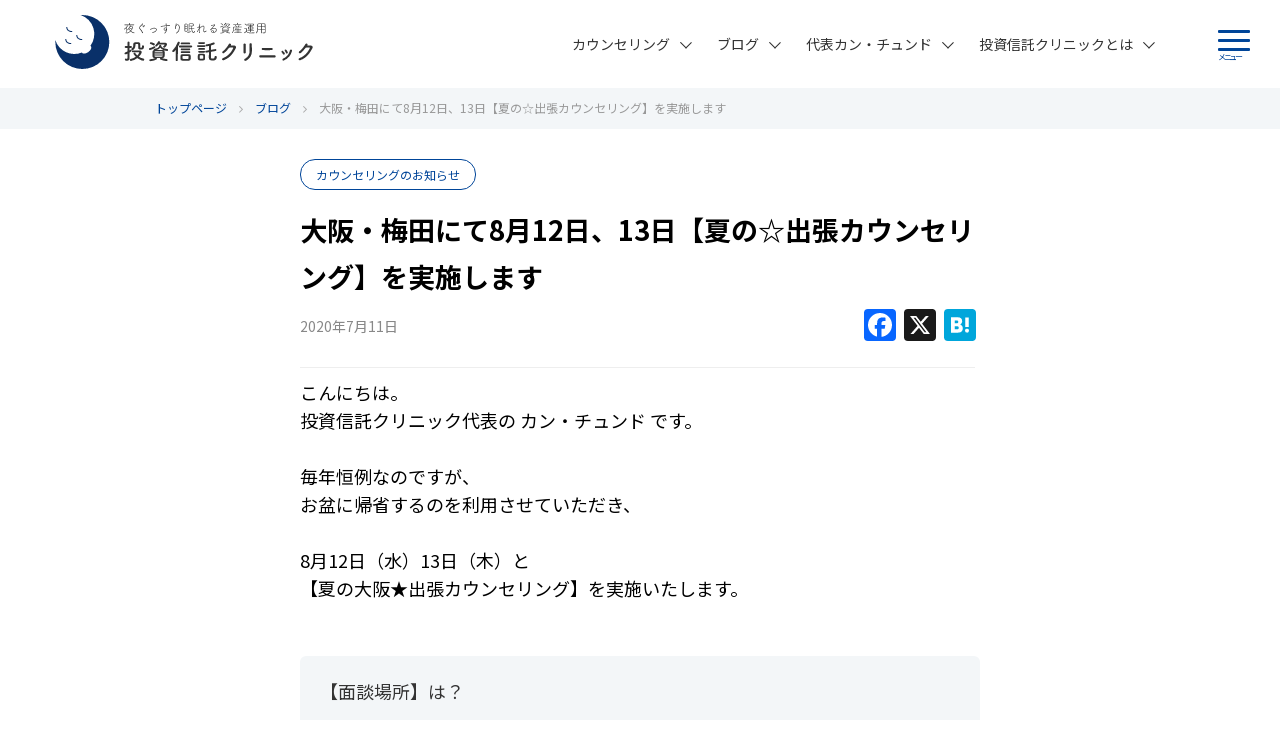

--- FILE ---
content_type: text/html; charset=UTF-8
request_url: https://toshin-clinic.com/blog/20200711-6905/
body_size: 14003
content:
<!DOCTYPE html>
<html dir="ltr" lang="ja" prefix="og: https://ogp.me/ns#">
<head>
<meta charset="UTF-8">
<meta name=viewport content="width=device-width, initial-scale=1.0">
<meta name="format-detection" content="telephone=no">
<link rel="icon" href="/content/uploads/favicon.ico" type="image/x-icon">
<link rel="apple-touch-icon" href="/content/uploads/apple-touch-icon.png" sizes="180x180">


<title>大阪・梅田にて8月12日、13日【夏の☆出張カウンセリング】を実施します | 投資信託クリニック</title>

		<!-- All in One SEO 4.9.1.1 - aioseo.com -->
	<meta name="description" content="こんにちは。 投資信託クリニック代表の カン・チュンド です。 毎年恒例なのですが、 お盆に帰省するのを利用さ" />
	<meta name="robots" content="max-image-preview:large" />
	<meta name="author" content="toshin-kang"/>
	<link rel="canonical" href="https://toshin-clinic.com/blog/20200711-6905/" />
	<meta name="generator" content="All in One SEO (AIOSEO) 4.9.1.1" />
		<meta property="og:locale" content="ja_JP" />
		<meta property="og:site_name" content="投資信託クリニック" />
		<meta property="og:type" content="article" />
		<meta property="og:title" content="大阪・梅田にて8月12日、13日【夏の☆出張カウンセリング】を実施します | 投資信託クリニック" />
		<meta property="og:description" content="こんにちは。 投資信託クリニック代表の カン・チュンド です。 毎年恒例なのですが、 お盆に帰省するのを利用さ" />
		<meta property="og:url" content="https://toshin-clinic.com/blog/20200711-6905/" />
		<meta property="og:image" content="https://toshin-clinic.com/sys/content/uploads/b33ed041b7cb51fc9351f8380016012e.jpg" />
		<meta property="og:image:secure_url" content="https://toshin-clinic.com/sys/content/uploads/b33ed041b7cb51fc9351f8380016012e.jpg" />
		<meta property="og:image:width" content="1500" />
		<meta property="og:image:height" content="900" />
		<meta property="article:published_time" content="2020-07-11T01:07:20+00:00" />
		<meta property="article:modified_time" content="2020-08-08T09:45:33+00:00" />
		<meta name="twitter:card" content="summary" />
		<meta name="twitter:title" content="大阪・梅田にて8月12日、13日【夏の☆出張カウンセリング】を実施します | 投資信託クリニック" />
		<meta name="twitter:description" content="こんにちは。 投資信託クリニック代表の カン・チュンド です。 毎年恒例なのですが、 お盆に帰省するのを利用さ" />
		<meta name="twitter:image" content="https://toshin-clinic.com/sys/content/uploads/b33ed041b7cb51fc9351f8380016012e.jpg" />
		<!-- All in One SEO -->


<!-- Google Tag Manager for WordPress by gtm4wp.com -->
<script data-cfasync="false" data-pagespeed-no-defer>
	var gtm4wp_datalayer_name = "dataLayer";
	var dataLayer = dataLayer || [];
</script>
<!-- End Google Tag Manager for WordPress by gtm4wp.com --><link rel="alternate" hreflang="ja" href="https://toshin-clinic.com" /><link rel="alternate" type="application/rss+xml" title="投資信託クリニック &raquo; フィード" href="https://toshin-clinic.com/feed/" />
<link rel='stylesheet' id='wp-block-library-css' href='https://toshin-clinic.com/sys/wp-includes/css/dist/block-library/style.min.css?ver=6.4.7' media='all' />
<link rel='stylesheet' id='aioseo/css/src/vue/standalone/blocks/table-of-contents/global.scss-css' href='/content/plugins/all-in-one-seo-pack/dist/Lite/assets/css/table-of-contents/global.e90f6d47.css?ver=4.9.1.1' media='all' />
<style id='safe-svg-svg-icon-style-inline-css'>
.safe-svg-cover{text-align:center}.safe-svg-cover .safe-svg-inside{display:inline-block;max-width:100%}.safe-svg-cover svg{height:100%;max-height:100%;max-width:100%;width:100%}

</style>
<style id='classic-theme-styles-inline-css'>
/*! This file is auto-generated */
.wp-block-button__link{color:#fff;background-color:#32373c;border-radius:9999px;box-shadow:none;text-decoration:none;padding:calc(.667em + 2px) calc(1.333em + 2px);font-size:1.125em}.wp-block-file__button{background:#32373c;color:#fff;text-decoration:none}
</style>
<style id='global-styles-inline-css'>
body{--wp--preset--color--black: #000000;--wp--preset--color--cyan-bluish-gray: #abb8c3;--wp--preset--color--white: #ffffff;--wp--preset--color--pale-pink: #f78da7;--wp--preset--color--vivid-red: #cf2e2e;--wp--preset--color--luminous-vivid-orange: #ff6900;--wp--preset--color--luminous-vivid-amber: #fcb900;--wp--preset--color--light-green-cyan: #7bdcb5;--wp--preset--color--vivid-green-cyan: #00d084;--wp--preset--color--pale-cyan-blue: #8ed1fc;--wp--preset--color--vivid-cyan-blue: #0693e3;--wp--preset--color--vivid-purple: #9b51e0;--wp--preset--gradient--vivid-cyan-blue-to-vivid-purple: linear-gradient(135deg,rgba(6,147,227,1) 0%,rgb(155,81,224) 100%);--wp--preset--gradient--light-green-cyan-to-vivid-green-cyan: linear-gradient(135deg,rgb(122,220,180) 0%,rgb(0,208,130) 100%);--wp--preset--gradient--luminous-vivid-amber-to-luminous-vivid-orange: linear-gradient(135deg,rgba(252,185,0,1) 0%,rgba(255,105,0,1) 100%);--wp--preset--gradient--luminous-vivid-orange-to-vivid-red: linear-gradient(135deg,rgba(255,105,0,1) 0%,rgb(207,46,46) 100%);--wp--preset--gradient--very-light-gray-to-cyan-bluish-gray: linear-gradient(135deg,rgb(238,238,238) 0%,rgb(169,184,195) 100%);--wp--preset--gradient--cool-to-warm-spectrum: linear-gradient(135deg,rgb(74,234,220) 0%,rgb(151,120,209) 20%,rgb(207,42,186) 40%,rgb(238,44,130) 60%,rgb(251,105,98) 80%,rgb(254,248,76) 100%);--wp--preset--gradient--blush-light-purple: linear-gradient(135deg,rgb(255,206,236) 0%,rgb(152,150,240) 100%);--wp--preset--gradient--blush-bordeaux: linear-gradient(135deg,rgb(254,205,165) 0%,rgb(254,45,45) 50%,rgb(107,0,62) 100%);--wp--preset--gradient--luminous-dusk: linear-gradient(135deg,rgb(255,203,112) 0%,rgb(199,81,192) 50%,rgb(65,88,208) 100%);--wp--preset--gradient--pale-ocean: linear-gradient(135deg,rgb(255,245,203) 0%,rgb(182,227,212) 50%,rgb(51,167,181) 100%);--wp--preset--gradient--electric-grass: linear-gradient(135deg,rgb(202,248,128) 0%,rgb(113,206,126) 100%);--wp--preset--gradient--midnight: linear-gradient(135deg,rgb(2,3,129) 0%,rgb(40,116,252) 100%);--wp--preset--font-size--small: 13px;--wp--preset--font-size--medium: 20px;--wp--preset--font-size--large: 36px;--wp--preset--font-size--x-large: 42px;--wp--preset--spacing--20: 0.44rem;--wp--preset--spacing--30: 0.67rem;--wp--preset--spacing--40: 1rem;--wp--preset--spacing--50: 1.5rem;--wp--preset--spacing--60: 2.25rem;--wp--preset--spacing--70: 3.38rem;--wp--preset--spacing--80: 5.06rem;--wp--preset--shadow--natural: 6px 6px 9px rgba(0, 0, 0, 0.2);--wp--preset--shadow--deep: 12px 12px 50px rgba(0, 0, 0, 0.4);--wp--preset--shadow--sharp: 6px 6px 0px rgba(0, 0, 0, 0.2);--wp--preset--shadow--outlined: 6px 6px 0px -3px rgba(255, 255, 255, 1), 6px 6px rgba(0, 0, 0, 1);--wp--preset--shadow--crisp: 6px 6px 0px rgba(0, 0, 0, 1);}:where(.is-layout-flex){gap: 0.5em;}:where(.is-layout-grid){gap: 0.5em;}body .is-layout-flow > .alignleft{float: left;margin-inline-start: 0;margin-inline-end: 2em;}body .is-layout-flow > .alignright{float: right;margin-inline-start: 2em;margin-inline-end: 0;}body .is-layout-flow > .aligncenter{margin-left: auto !important;margin-right: auto !important;}body .is-layout-constrained > .alignleft{float: left;margin-inline-start: 0;margin-inline-end: 2em;}body .is-layout-constrained > .alignright{float: right;margin-inline-start: 2em;margin-inline-end: 0;}body .is-layout-constrained > .aligncenter{margin-left: auto !important;margin-right: auto !important;}body .is-layout-constrained > :where(:not(.alignleft):not(.alignright):not(.alignfull)){max-width: var(--wp--style--global--content-size);margin-left: auto !important;margin-right: auto !important;}body .is-layout-constrained > .alignwide{max-width: var(--wp--style--global--wide-size);}body .is-layout-flex{display: flex;}body .is-layout-flex{flex-wrap: wrap;align-items: center;}body .is-layout-flex > *{margin: 0;}body .is-layout-grid{display: grid;}body .is-layout-grid > *{margin: 0;}:where(.wp-block-columns.is-layout-flex){gap: 2em;}:where(.wp-block-columns.is-layout-grid){gap: 2em;}:where(.wp-block-post-template.is-layout-flex){gap: 1.25em;}:where(.wp-block-post-template.is-layout-grid){gap: 1.25em;}.has-black-color{color: var(--wp--preset--color--black) !important;}.has-cyan-bluish-gray-color{color: var(--wp--preset--color--cyan-bluish-gray) !important;}.has-white-color{color: var(--wp--preset--color--white) !important;}.has-pale-pink-color{color: var(--wp--preset--color--pale-pink) !important;}.has-vivid-red-color{color: var(--wp--preset--color--vivid-red) !important;}.has-luminous-vivid-orange-color{color: var(--wp--preset--color--luminous-vivid-orange) !important;}.has-luminous-vivid-amber-color{color: var(--wp--preset--color--luminous-vivid-amber) !important;}.has-light-green-cyan-color{color: var(--wp--preset--color--light-green-cyan) !important;}.has-vivid-green-cyan-color{color: var(--wp--preset--color--vivid-green-cyan) !important;}.has-pale-cyan-blue-color{color: var(--wp--preset--color--pale-cyan-blue) !important;}.has-vivid-cyan-blue-color{color: var(--wp--preset--color--vivid-cyan-blue) !important;}.has-vivid-purple-color{color: var(--wp--preset--color--vivid-purple) !important;}.has-black-background-color{background-color: var(--wp--preset--color--black) !important;}.has-cyan-bluish-gray-background-color{background-color: var(--wp--preset--color--cyan-bluish-gray) !important;}.has-white-background-color{background-color: var(--wp--preset--color--white) !important;}.has-pale-pink-background-color{background-color: var(--wp--preset--color--pale-pink) !important;}.has-vivid-red-background-color{background-color: var(--wp--preset--color--vivid-red) !important;}.has-luminous-vivid-orange-background-color{background-color: var(--wp--preset--color--luminous-vivid-orange) !important;}.has-luminous-vivid-amber-background-color{background-color: var(--wp--preset--color--luminous-vivid-amber) !important;}.has-light-green-cyan-background-color{background-color: var(--wp--preset--color--light-green-cyan) !important;}.has-vivid-green-cyan-background-color{background-color: var(--wp--preset--color--vivid-green-cyan) !important;}.has-pale-cyan-blue-background-color{background-color: var(--wp--preset--color--pale-cyan-blue) !important;}.has-vivid-cyan-blue-background-color{background-color: var(--wp--preset--color--vivid-cyan-blue) !important;}.has-vivid-purple-background-color{background-color: var(--wp--preset--color--vivid-purple) !important;}.has-black-border-color{border-color: var(--wp--preset--color--black) !important;}.has-cyan-bluish-gray-border-color{border-color: var(--wp--preset--color--cyan-bluish-gray) !important;}.has-white-border-color{border-color: var(--wp--preset--color--white) !important;}.has-pale-pink-border-color{border-color: var(--wp--preset--color--pale-pink) !important;}.has-vivid-red-border-color{border-color: var(--wp--preset--color--vivid-red) !important;}.has-luminous-vivid-orange-border-color{border-color: var(--wp--preset--color--luminous-vivid-orange) !important;}.has-luminous-vivid-amber-border-color{border-color: var(--wp--preset--color--luminous-vivid-amber) !important;}.has-light-green-cyan-border-color{border-color: var(--wp--preset--color--light-green-cyan) !important;}.has-vivid-green-cyan-border-color{border-color: var(--wp--preset--color--vivid-green-cyan) !important;}.has-pale-cyan-blue-border-color{border-color: var(--wp--preset--color--pale-cyan-blue) !important;}.has-vivid-cyan-blue-border-color{border-color: var(--wp--preset--color--vivid-cyan-blue) !important;}.has-vivid-purple-border-color{border-color: var(--wp--preset--color--vivid-purple) !important;}.has-vivid-cyan-blue-to-vivid-purple-gradient-background{background: var(--wp--preset--gradient--vivid-cyan-blue-to-vivid-purple) !important;}.has-light-green-cyan-to-vivid-green-cyan-gradient-background{background: var(--wp--preset--gradient--light-green-cyan-to-vivid-green-cyan) !important;}.has-luminous-vivid-amber-to-luminous-vivid-orange-gradient-background{background: var(--wp--preset--gradient--luminous-vivid-amber-to-luminous-vivid-orange) !important;}.has-luminous-vivid-orange-to-vivid-red-gradient-background{background: var(--wp--preset--gradient--luminous-vivid-orange-to-vivid-red) !important;}.has-very-light-gray-to-cyan-bluish-gray-gradient-background{background: var(--wp--preset--gradient--very-light-gray-to-cyan-bluish-gray) !important;}.has-cool-to-warm-spectrum-gradient-background{background: var(--wp--preset--gradient--cool-to-warm-spectrum) !important;}.has-blush-light-purple-gradient-background{background: var(--wp--preset--gradient--blush-light-purple) !important;}.has-blush-bordeaux-gradient-background{background: var(--wp--preset--gradient--blush-bordeaux) !important;}.has-luminous-dusk-gradient-background{background: var(--wp--preset--gradient--luminous-dusk) !important;}.has-pale-ocean-gradient-background{background: var(--wp--preset--gradient--pale-ocean) !important;}.has-electric-grass-gradient-background{background: var(--wp--preset--gradient--electric-grass) !important;}.has-midnight-gradient-background{background: var(--wp--preset--gradient--midnight) !important;}.has-small-font-size{font-size: var(--wp--preset--font-size--small) !important;}.has-medium-font-size{font-size: var(--wp--preset--font-size--medium) !important;}.has-large-font-size{font-size: var(--wp--preset--font-size--large) !important;}.has-x-large-font-size{font-size: var(--wp--preset--font-size--x-large) !important;}
.wp-block-navigation a:where(:not(.wp-element-button)){color: inherit;}
:where(.wp-block-post-template.is-layout-flex){gap: 1.25em;}:where(.wp-block-post-template.is-layout-grid){gap: 1.25em;}
:where(.wp-block-columns.is-layout-flex){gap: 2em;}:where(.wp-block-columns.is-layout-grid){gap: 2em;}
.wp-block-pullquote{font-size: 1.5em;line-height: 1.6;}
</style>
<link rel='stylesheet' id='contact-form-7-css' href='/content/plugins/contact-form-7/includes/css/styles.css?ver=5.9.8' media='all' />
<link rel='stylesheet' id='addtoany-css' href='/content/plugins/add-to-any/addtoany.min.css?ver=1.16' media='all' />
<link rel='stylesheet' id='foundation-style-css' href='/content/themes/sinyo/css/foundation.min.css?ver=6.5.1' media='' />
<link rel='stylesheet' id='font-awesome-css' href='/content/themes/sinyo/css/font-awesome.min.css?ver=4.7.0' media='all' />
<link rel='stylesheet' id='sinyo-fp-parent-style-css' href='/content/themes/sinyo/style.css?ver=1.0.4' media='all' />
<link rel='stylesheet' id='sinyo-fp-base-style-css' href='/content/themes/sinyo/css/base.css?ver=6.4.7' media='all' />
<link rel='stylesheet' id='sinyo-fp-module-style-css' href='/content/themes/sinyo/css/module.css?ver=6.4.7' media='all' />
<link rel='stylesheet' id='google-webfont-notosansjapanese-css' href='https://fonts.googleapis.com/css?family=Noto+Sans+JP%3A400%2C500%2C700&#038;display=swap&#038;subset=japanese&#038;ver=6.4.7' media='all' />
<link rel='stylesheet' id='sinyo-fp-blog-style-css' href='/content/themes/sinyo/css/blog.css?ver=1.0.4' media='all' />
<script id="addtoany-core-js-before">
/* <![CDATA[ */
window.a2a_config=window.a2a_config||{};a2a_config.callbacks=[];a2a_config.overlays=[];a2a_config.templates={};a2a_localize = {
	Share: "共有",
	Save: "ブックマーク",
	Subscribe: "購読",
	Email: "メール",
	Bookmark: "ブックマーク",
	ShowAll: "すべて表示する",
	ShowLess: "小さく表示する",
	FindServices: "サービスを探す",
	FindAnyServiceToAddTo: "追加するサービスを今すぐ探す",
	PoweredBy: "Powered by",
	ShareViaEmail: "メールでシェアする",
	SubscribeViaEmail: "メールで購読する",
	BookmarkInYourBrowser: "ブラウザにブックマーク",
	BookmarkInstructions: "このページをブックマークするには、 Ctrl+D または \u2318+D を押下。",
	AddToYourFavorites: "お気に入りに追加",
	SendFromWebOrProgram: "任意のメールアドレスまたはメールプログラムから送信",
	EmailProgram: "メールプログラム",
	More: "詳細&#8230;",
	ThanksForSharing: "共有ありがとうございます !",
	ThanksForFollowing: "フォローありがとうございます !"
};
/* ]]> */
</script>
<script defer src="https://static.addtoany.com/menu/page.js" id="addtoany-core-js"></script>
<script src="/content/themes/sinyo/js/jquery.js?ver=3.2.1" id="jquery-js"></script>
<script defer src="/content/plugins/add-to-any/addtoany.min.js?ver=1.1" id="addtoany-jquery-js"></script>
<script src="/content/themes/sinyo/js/what-input.js?ver=5.1.3" id="what-input-js-js"></script>
<script src="/content/themes/sinyo/js/foundation.min.js?ver=6.5.1" id="foundation-js-js"></script>
<script src="/content/themes/sinyo/js/scripts.js?ver=1.0.4" id="sinyo-fp-js-js"></script>

<!-- Google Tag Manager for WordPress by gtm4wp.com -->
<!-- GTM Container placement set to footer -->
<script data-cfasync="false" data-pagespeed-no-defer>
	var dataLayer_content = {"pagePostType":"blog","pagePostType2":"single-blog","pagePostAuthor":"toshin-kang"};
	dataLayer.push( dataLayer_content );
</script>
<script data-cfasync="false" data-pagespeed-no-defer>
(function(w,d,s,l,i){w[l]=w[l]||[];w[l].push({'gtm.start':
new Date().getTime(),event:'gtm.js'});var f=d.getElementsByTagName(s)[0],
j=d.createElement(s),dl=l!='dataLayer'?'&l='+l:'';j.async=true;j.src=
'//www.googletagmanager.com/gtm.js?id='+i+dl;f.parentNode.insertBefore(j,f);
})(window,document,'script','dataLayer','GTM-TDVCS85');
</script>
<!-- End Google Tag Manager for WordPress by gtm4wp.com --><link rel="alternate" type="application/rss+xml" title="投資信託クリニック &raquo; ブログ" href="https://toshin-clinic.com/feed/blog/" />
</head>
<body id="top" class="blog-template-default single single-blog postid-6905">

<header>
	<div class="row clearfix">
	<div class="large-4 medium-4 small-12 columns logo">
	<span class="header-logo"><a href="https://toshin-clinic.com"><img src="/content/uploads/logo_01.svg" alt="投資信託クリニック"></a></span>
	</div>
	<div class="large-8 medium-8 small-12 columns menu">
	<div class="menuButton">
		<a class="menu-trigger" href="#tab-menusp">
		<span class="menu-bar"></span>
		<span class="menu-bar"></span>
		<span class="menu-bar"></span>
		<span class="menu-label">メニュー</span>
		</a>
	</div>
	<nav class="nav-global">
	<ul class="nav-global-list pc">
	<li><a href="https://toshin-clinic.com/counseling/" class="menu0">カウンセリング</a><a class="arrow" href="#tab-sub"><svg version="1.1"  xmlns="http://www.w3.org/2000/svg" xmlns:xlink="http://www.w3.org/1999/xlink" x="0" y="0" width="12" height="8" viewBox="0 0 12 8" xml:space="preserve"><rect x="-0.9" y="2.8" transform="matrix(0.7072 0.707 -0.707 0.7072 3.3306 -1.38)" width="8.4" height="1"/><rect x="4.3" y="2.8" transform="matrix(-0.7072 0.707 -0.707 -0.7072 16.8889 -0.3332)" width="8.4" height="1"/></svg></a>
		<ul class="sub-menu"><li class="menu-top"><a href="https://toshin-clinic.com/counseling/">カウンセリング TOP<span class="arrow-side"><svg version="1.1" xmlns="http://www.w3.org/2000/svg" xmlns:xlink="http://www.w3.org/1999/xlink" x="0"  y="0" width="7" height="12" viewBox="0 0 7 12" xml:space="preserve"><rect x="-0.877" y="8.062" transform="matrix(-0.707 0.7072 -0.7072 -0.707 11.7277 12.2657)" width="8.4" height="1"/><rect x="-0.845" y="2.823" transform="matrix(-0.7071 -0.7071 0.7071 -0.7071 3.3768 8.0453)" width="8.399" height="1"/></svg></span></a></li><li><a href="https://toshin-clinic.com/counseling/top-example/">相談事例トップ７<span class="arrow-side"><svg version="1.1" xmlns="http://www.w3.org/2000/svg" xmlns:xlink="http://www.w3.org/1999/xlink" x="0"  y="0" width="7" height="12" viewBox="0 0 7 12" xml:space="preserve"><rect x="-0.877" y="8.062" transform="matrix(-0.707 0.7072 -0.7072 -0.707 11.7277 12.2657)" width="8.4" height="1"/><rect x="-0.845" y="2.823" transform="matrix(-0.7071 -0.7071 0.7071 -0.7071 3.3768 8.0453)" width="8.399" height="1"/></svg></span></a></li></ul></li>
	<li><a href="https://toshin-clinic.com/blog/" class="menu0">ブログ</a><a class="arrow" href="#tab-sub"><svg version="1.1"  xmlns="http://www.w3.org/2000/svg" xmlns:xlink="http://www.w3.org/1999/xlink" x="0" y="0" width="12" height="8" viewBox="0 0 12 8" xml:space="preserve"><rect x="-0.9" y="2.8" transform="matrix(0.7072 0.707 -0.707 0.7072 3.3306 -1.38)" width="8.4" height="1"/><rect x="4.3" y="2.8" transform="matrix(-0.7072 0.707 -0.707 -0.7072 16.8889 -0.3332)" width="8.4" height="1"/></svg></a>
		<ul class="sub-menu"><li class="menu-top"><a href="https://toshin-clinic.com/blog/">ブログ TOP<span class="arrow-side"><svg version="1.1" xmlns="http://www.w3.org/2000/svg" xmlns:xlink="http://www.w3.org/1999/xlink" x="0"  y="0" width="7" height="12" viewBox="0 0 7 12" xml:space="preserve"><rect x="-0.877" y="8.062" transform="matrix(-0.707 0.7072 -0.7072 -0.707 11.7277 12.2657)" width="8.4" height="1"/><rect x="-0.845" y="2.823" transform="matrix(-0.7071 -0.7071 0.7071 -0.7071 3.3768 8.0453)" width="8.399" height="1"/></svg></span></a></li><li><a href="/blog/index-investment/">インデックス投資全般<span class="arrow-side"><svg version="1.1" xmlns="http://www.w3.org/2000/svg" xmlns:xlink="http://www.w3.org/1999/xlink" x="0"  y="0" width="7" height="12" viewBox="0 0 7 12" xml:space="preserve"><rect x="-0.877" y="8.062" transform="matrix(-0.707 0.7072 -0.7072 -0.707 11.7277 12.2657)" width="8.4" height="1"/><rect x="-0.845" y="2.823" transform="matrix(-0.7071 -0.7071 0.7071 -0.7071 3.3768 8.0453)" width="8.399" height="1"/></svg></span></a></li><li><a href="/blog/tsumitate-nisa/">NISA活用法<span class="arrow-side"><svg version="1.1" xmlns="http://www.w3.org/2000/svg" xmlns:xlink="http://www.w3.org/1999/xlink" x="0"  y="0" width="7" height="12" viewBox="0 0 7 12" xml:space="preserve"><rect x="-0.877" y="8.062" transform="matrix(-0.707 0.7072 -0.7072 -0.707 11.7277 12.2657)" width="8.4" height="1"/><rect x="-0.845" y="2.823" transform="matrix(-0.7071 -0.7071 0.7071 -0.7071 3.3768 8.0453)" width="8.399" height="1"/></svg></span></a></li><li><a href="/blog/100年ライフプラン/">100年ライフプラン<span class="arrow-side"><svg version="1.1" xmlns="http://www.w3.org/2000/svg" xmlns:xlink="http://www.w3.org/1999/xlink" x="0"  y="0" width="7" height="12" viewBox="0 0 7 12" xml:space="preserve"><rect x="-0.877" y="8.062" transform="matrix(-0.707 0.7072 -0.7072 -0.707 11.7277 12.2657)" width="8.4" height="1"/><rect x="-0.845" y="2.823" transform="matrix(-0.7071 -0.7071 0.7071 -0.7071 3.3768 8.0453)" width="8.399" height="1"/></svg></span></a></li></ul></li>
	<li><a href="https://toshin-clinic.com/profile/" class="menu0">代表カン・チュンド</a><a class="arrow" href="#tab-sub"><svg version="1.1"  xmlns="http://www.w3.org/2000/svg" xmlns:xlink="http://www.w3.org/1999/xlink" x="0" y="0" width="12" height="8" viewBox="0 0 12 8" xml:space="preserve"><rect x="-0.9" y="2.8" transform="matrix(0.7072 0.707 -0.707 0.7072 3.3306 -1.38)" width="8.4" height="1"/><rect x="4.3" y="2.8" transform="matrix(-0.7072 0.707 -0.707 -0.7072 16.8889 -0.3332)" width="8.4" height="1"/></svg></a>
		<ul class="sub-menu"><li class="menu-top"><a href="https://toshin-clinic.com/profile/">代表カン・チュンド TOP<span class="arrow-side"><svg version="1.1" xmlns="http://www.w3.org/2000/svg" xmlns:xlink="http://www.w3.org/1999/xlink" x="0"  y="0" width="7" height="12" viewBox="0 0 7 12" xml:space="preserve"><rect x="-0.877" y="8.062" transform="matrix(-0.707 0.7072 -0.7072 -0.707 11.7277 12.2657)" width="8.4" height="1"/><rect x="-0.845" y="2.823" transform="matrix(-0.7071 -0.7071 0.7071 -0.7071 3.3768 8.0453)" width="8.399" height="1"/></svg></span></a></li><li><a href="https://toshin-clinic.com/profile/publication/">出版物の紹介<span class="arrow-side"><svg version="1.1" xmlns="http://www.w3.org/2000/svg" xmlns:xlink="http://www.w3.org/1999/xlink" x="0"  y="0" width="7" height="12" viewBox="0 0 7 12" xml:space="preserve"><rect x="-0.877" y="8.062" transform="matrix(-0.707 0.7072 -0.7072 -0.707 11.7277 12.2657)" width="8.4" height="1"/><rect x="-0.845" y="2.823" transform="matrix(-0.7071 -0.7071 0.7071 -0.7071 3.3768 8.0453)" width="8.399" height="1"/></svg></span></a></li><li><a href="https://toshin-clinic.com/profile/works/">メディア掲載・講演実績<span class="arrow-side"><svg version="1.1" xmlns="http://www.w3.org/2000/svg" xmlns:xlink="http://www.w3.org/1999/xlink" x="0"  y="0" width="7" height="12" viewBox="0 0 7 12" xml:space="preserve"><rect x="-0.877" y="8.062" transform="matrix(-0.707 0.7072 -0.7072 -0.707 11.7277 12.2657)" width="8.4" height="1"/><rect x="-0.845" y="2.823" transform="matrix(-0.7071 -0.7071 0.7071 -0.7071 3.3768 8.0453)" width="8.399" height="1"/></svg></span></a></li></ul></li>
	<li><a href="https://toshin-clinic.com/about/" class="menu0">投資信託クリニックとは</a><a class="arrow" href="#tab-sub"><svg version="1.1"  xmlns="http://www.w3.org/2000/svg" xmlns:xlink="http://www.w3.org/1999/xlink" x="0" y="0" width="12" height="8" viewBox="0 0 12 8" xml:space="preserve"><rect x="-0.9" y="2.8" transform="matrix(0.7072 0.707 -0.707 0.7072 3.3306 -1.38)" width="8.4" height="1"/><rect x="4.3" y="2.8" transform="matrix(-0.7072 0.707 -0.707 -0.7072 16.8889 -0.3332)" width="8.4" height="1"/></svg></a>
		<ul class="sub-menu"><li class="menu-top"><a href="https://toshin-clinic.com/about/">投資信託クリニックとは TOP<span class="arrow-side"><svg version="1.1" xmlns="http://www.w3.org/2000/svg" xmlns:xlink="http://www.w3.org/1999/xlink" x="0"  y="0" width="7" height="12" viewBox="0 0 7 12" xml:space="preserve"><rect x="-0.877" y="8.062" transform="matrix(-0.707 0.7072 -0.7072 -0.707 11.7277 12.2657)" width="8.4" height="1"/><rect x="-0.845" y="2.823" transform="matrix(-0.7071 -0.7071 0.7071 -0.7071 3.3768 8.0453)" width="8.399" height="1"/></svg></span></a></li><li><a href="https://toshin-clinic.com/about/vision/">理念<span class="arrow-side"><svg version="1.1" xmlns="http://www.w3.org/2000/svg" xmlns:xlink="http://www.w3.org/1999/xlink" x="0"  y="0" width="7" height="12" viewBox="0 0 7 12" xml:space="preserve"><rect x="-0.877" y="8.062" transform="matrix(-0.707 0.7072 -0.7072 -0.707 11.7277 12.2657)" width="8.4" height="1"/><rect x="-0.845" y="2.823" transform="matrix(-0.7071 -0.7071 0.7071 -0.7071 3.3768 8.0453)" width="8.399" height="1"/></svg></span></a></li><li><a href="https://toshin-clinic.com/about/society/">投資の交流会<span class="arrow-side"><svg version="1.1" xmlns="http://www.w3.org/2000/svg" xmlns:xlink="http://www.w3.org/1999/xlink" x="0"  y="0" width="7" height="12" viewBox="0 0 7 12" xml:space="preserve"><rect x="-0.877" y="8.062" transform="matrix(-0.707 0.7072 -0.7072 -0.707 11.7277 12.2657)" width="8.4" height="1"/><rect x="-0.845" y="2.823" transform="matrix(-0.7071 -0.7071 0.7071 -0.7071 3.3768 8.0453)" width="8.399" height="1"/></svg></span></a></li><li><a href="https://toshin-clinic.com/clinicinfo/">クリニック情報<span class="arrow-side"><svg version="1.1" xmlns="http://www.w3.org/2000/svg" xmlns:xlink="http://www.w3.org/1999/xlink" x="0"  y="0" width="7" height="12" viewBox="0 0 7 12" xml:space="preserve"><rect x="-0.877" y="8.062" transform="matrix(-0.707 0.7072 -0.7072 -0.707 11.7277 12.2657)" width="8.4" height="1"/><rect x="-0.845" y="2.823" transform="matrix(-0.7071 -0.7071 0.7071 -0.7071 3.3768 8.0453)" width="8.399" height="1"/></svg></span></a></li></ul></li>
	</ul>
	</nav>
	</div>
	</div>
	<nav class="nav-global-sp">
	<div class="menuLogo sp">
	<a href="https://toshin-clinic.com"><img src="/content/uploads/logo_01.svg" alt="投資信託クリニック"></a>	<!-- <a href="https://toshin-clinic.com"><img src="/content/uploads/logo_01.svg" alt="投資信託クリニック"></a> -->
	</div>
	<ul class="nav-global-sp-list sp">
	<li class="blue"><a class="plus" href="#tab-sub"><svg version="1.1"  xmlns="http://www.w3.org/2000/svg" xmlns:xlink="http://www.w3.org/1999/xlink" x="0" y="0" width="20" height="20" viewBox="0 0 20 20" xml:space="preserve"><rect class="barY" x="8.8" width="2.4" height="20"/><rect class="barX" y="8.8" width="20" height="2.4"/></svg></a><a href="https://toshin-clinic.com/counseling/" class="menu0">カウンセリング</a>
		<ul class="sub-menu"><li class="menu-top"><a href="https://toshin-clinic.com/counseling/">カウンセリング TOP<span class="arrow-side"><svg version="1.1" xmlns="http://www.w3.org/2000/svg" xmlns:xlink="http://www.w3.org/1999/xlink" x="0"  y="0" width="7" height="12" viewBox="0 0 7 12" xml:space="preserve"><rect x="-0.877" y="8.062" transform="matrix(-0.707 0.7072 -0.7072 -0.707 11.7277 12.2657)" width="8.4" height="1"/><rect x="-0.845" y="2.823" transform="matrix(-0.7071 -0.7071 0.7071 -0.7071 3.3768 8.0453)" width="8.399" height="1"/></svg></span></a></li><li><a href="https://toshin-clinic.com/counseling/top-example/">相談事例トップ７<span class="arrow-side"><svg version="1.1" xmlns="http://www.w3.org/2000/svg" xmlns:xlink="http://www.w3.org/1999/xlink" x="0"  y="0" width="7" height="12" viewBox="0 0 7 12" xml:space="preserve"><rect x="-0.877" y="8.062" transform="matrix(-0.707 0.7072 -0.7072 -0.707 11.7277 12.2657)" width="8.4" height="1"/><rect x="-0.845" y="2.823" transform="matrix(-0.7071 -0.7071 0.7071 -0.7071 3.3768 8.0453)" width="8.399" height="1"/></svg></span></a></li></ul></li>
	<li class="blue"><a class="plus" href="#tab-sub"><svg version="1.1"  xmlns="http://www.w3.org/2000/svg" xmlns:xlink="http://www.w3.org/1999/xlink" x="0" y="0" width="20" height="20" viewBox="0 0 20 20" xml:space="preserve"><rect class="barY" x="8.8" width="2.4" height="20"/><rect class="barX" y="8.8" width="20" height="2.4"/></svg></a><a href="https://toshin-clinic.com/blog/" class="menu0">ブログ</a>
		<ul class="sub-menu"><li class="menu-top"><a href="https://toshin-clinic.com/blog/">ブログ TOP<span class="arrow-side"><svg version="1.1" xmlns="http://www.w3.org/2000/svg" xmlns:xlink="http://www.w3.org/1999/xlink" x="0"  y="0" width="7" height="12" viewBox="0 0 7 12" xml:space="preserve"><rect x="-0.877" y="8.062" transform="matrix(-0.707 0.7072 -0.7072 -0.707 11.7277 12.2657)" width="8.4" height="1"/><rect x="-0.845" y="2.823" transform="matrix(-0.7071 -0.7071 0.7071 -0.7071 3.3768 8.0453)" width="8.399" height="1"/></svg></span></a></li><li><a href="/blog/index-investment/">インデックス投資全般<span class="arrow-side"><svg version="1.1" xmlns="http://www.w3.org/2000/svg" xmlns:xlink="http://www.w3.org/1999/xlink" x="0"  y="0" width="7" height="12" viewBox="0 0 7 12" xml:space="preserve"><rect x="-0.877" y="8.062" transform="matrix(-0.707 0.7072 -0.7072 -0.707 11.7277 12.2657)" width="8.4" height="1"/><rect x="-0.845" y="2.823" transform="matrix(-0.7071 -0.7071 0.7071 -0.7071 3.3768 8.0453)" width="8.399" height="1"/></svg></span></a></li><li><a href="/blog/tsumitate-nisa/">つみたてNISA<span class="arrow-side"><svg version="1.1" xmlns="http://www.w3.org/2000/svg" xmlns:xlink="http://www.w3.org/1999/xlink" x="0"  y="0" width="7" height="12" viewBox="0 0 7 12" xml:space="preserve"><rect x="-0.877" y="8.062" transform="matrix(-0.707 0.7072 -0.7072 -0.707 11.7277 12.2657)" width="8.4" height="1"/><rect x="-0.845" y="2.823" transform="matrix(-0.7071 -0.7071 0.7071 -0.7071 3.3768 8.0453)" width="8.399" height="1"/></svg></span></a></li><li><a href="/blog/100年ライフプラン/">100年ライフプラン<span class="arrow-side"><svg version="1.1" xmlns="http://www.w3.org/2000/svg" xmlns:xlink="http://www.w3.org/1999/xlink" x="0"  y="0" width="7" height="12" viewBox="0 0 7 12" xml:space="preserve"><rect x="-0.877" y="8.062" transform="matrix(-0.707 0.7072 -0.7072 -0.707 11.7277 12.2657)" width="8.4" height="1"/><rect x="-0.845" y="2.823" transform="matrix(-0.7071 -0.7071 0.7071 -0.7071 3.3768 8.0453)" width="8.399" height="1"/></svg></span></a></li></ul></li>
	<li class="blue"><a class="plus" href="#tab-sub"><svg version="1.1"  xmlns="http://www.w3.org/2000/svg" xmlns:xlink="http://www.w3.org/1999/xlink" x="0" y="0" width="20" height="20" viewBox="0 0 20 20" xml:space="preserve"><rect class="barY" x="8.8" width="2.4" height="20"/><rect class="barX" y="8.8" width="20" height="2.4"/></svg></a><a href="https://toshin-clinic.com/profile/" class="menu0">代表カン・チュンド</a>
		<ul class="sub-menu"><li class="menu-top"><a href="https://toshin-clinic.com/profile/">代表カン・チュンド TOP<span class="arrow-side"><svg version="1.1" xmlns="http://www.w3.org/2000/svg" xmlns:xlink="http://www.w3.org/1999/xlink" x="0"  y="0" width="7" height="12" viewBox="0 0 7 12" xml:space="preserve"><rect x="-0.877" y="8.062" transform="matrix(-0.707 0.7072 -0.7072 -0.707 11.7277 12.2657)" width="8.4" height="1"/><rect x="-0.845" y="2.823" transform="matrix(-0.7071 -0.7071 0.7071 -0.7071 3.3768 8.0453)" width="8.399" height="1"/></svg></span></a></li><li><a href="https://toshin-clinic.com/profile/works/">メディア掲載・講演実績<span class="arrow-side"><svg version="1.1" xmlns="http://www.w3.org/2000/svg" xmlns:xlink="http://www.w3.org/1999/xlink" x="0"  y="0" width="7" height="12" viewBox="0 0 7 12" xml:space="preserve"><rect x="-0.877" y="8.062" transform="matrix(-0.707 0.7072 -0.7072 -0.707 11.7277 12.2657)" width="8.4" height="1"/><rect x="-0.845" y="2.823" transform="matrix(-0.7071 -0.7071 0.7071 -0.7071 3.3768 8.0453)" width="8.399" height="1"/></svg></span></a></li></ul></li>
	<li class="blue"><a class="plus" href="#tab-sub"><svg version="1.1"  xmlns="http://www.w3.org/2000/svg" xmlns:xlink="http://www.w3.org/1999/xlink" x="0" y="0" width="20" height="20" viewBox="0 0 20 20" xml:space="preserve"><rect class="barY" x="8.8" width="2.4" height="20"/><rect class="barX" y="8.8" width="20" height="2.4"/></svg></a><a href="https://toshin-clinic.com/about/" class="menu0">投資信託クリニックとは</a>
		<ul class="sub-menu"><li class="menu-top"><a href="https://toshin-clinic.com/about/">投資信託クリニックとは TOP<span class="arrow-side"><svg version="1.1" xmlns="http://www.w3.org/2000/svg" xmlns:xlink="http://www.w3.org/1999/xlink" x="0"  y="0" width="7" height="12" viewBox="0 0 7 12" xml:space="preserve"><rect x="-0.877" y="8.062" transform="matrix(-0.707 0.7072 -0.7072 -0.707 11.7277 12.2657)" width="8.4" height="1"/><rect x="-0.845" y="2.823" transform="matrix(-0.7071 -0.7071 0.7071 -0.7071 3.3768 8.0453)" width="8.399" height="1"/></svg></span></a></li><li><a href="https://toshin-clinic.com/about/vision/">理念<span class="arrow-side"><svg version="1.1" xmlns="http://www.w3.org/2000/svg" xmlns:xlink="http://www.w3.org/1999/xlink" x="0"  y="0" width="7" height="12" viewBox="0 0 7 12" xml:space="preserve"><rect x="-0.877" y="8.062" transform="matrix(-0.707 0.7072 -0.7072 -0.707 11.7277 12.2657)" width="8.4" height="1"/><rect x="-0.845" y="2.823" transform="matrix(-0.7071 -0.7071 0.7071 -0.7071 3.3768 8.0453)" width="8.399" height="1"/></svg></span></a></li><li><a href="https://toshin-clinic.com/about/society/">投資の交流会<span class="arrow-side"><svg version="1.1" xmlns="http://www.w3.org/2000/svg" xmlns:xlink="http://www.w3.org/1999/xlink" x="0"  y="0" width="7" height="12" viewBox="0 0 7 12" xml:space="preserve"><rect x="-0.877" y="8.062" transform="matrix(-0.707 0.7072 -0.7072 -0.707 11.7277 12.2657)" width="8.4" height="1"/><rect x="-0.845" y="2.823" transform="matrix(-0.7071 -0.7071 0.7071 -0.7071 3.3768 8.0453)" width="8.399" height="1"/></svg></span></a></li></ul></li>
	<li><span class="arrow-side"><svg version="1.1" xmlns="http://www.w3.org/2000/svg" xmlns:xlink="http://www.w3.org/1999/xlink" x="0"  y="0" width="7" height="12" viewBox="0 0 7 12" xml:space="preserve"><rect x="-0.877" y="8.062" transform="matrix(-0.707 0.7072 -0.7072 -0.707 11.7277 12.2657)" width="8.4" height="1"/><rect x="-0.845" y="2.823" transform="matrix(-0.7071 -0.7071 0.7071 -0.7071 3.3768 8.0453)" width="8.399" height="1"/></svg></span><a href="https://toshin-clinic.com/whats-index-investment/" class="menu0">インデックス投資の特徴</a></li>
	<li><span class="arrow-side"><svg version="1.1" xmlns="http://www.w3.org/2000/svg" xmlns:xlink="http://www.w3.org/1999/xlink" x="0"  y="0" width="7" height="12" viewBox="0 0 7 12" xml:space="preserve"><rect x="-0.877" y="8.062" transform="matrix(-0.707 0.7072 -0.7072 -0.707 11.7277 12.2657)" width="8.4" height="1"/><rect x="-0.845" y="2.823" transform="matrix(-0.7071 -0.7071 0.7071 -0.7071 3.3768 8.0453)" width="8.399" height="1"/></svg></span><a href="https://toshin-clinic.com/faq/" class="menu0">よくあるご質問</a></li>
	<li><span class="arrow-side"><svg version="1.1" xmlns="http://www.w3.org/2000/svg" xmlns:xlink="http://www.w3.org/1999/xlink" x="0"  y="0" width="7" height="12" viewBox="0 0 7 12" xml:space="preserve"><rect x="-0.877" y="8.062" transform="matrix(-0.707 0.7072 -0.7072 -0.707 11.7277 12.2657)" width="8.4" height="1"/><rect x="-0.845" y="2.823" transform="matrix(-0.7071 -0.7071 0.7071 -0.7071 3.3768 8.0453)" width="8.399" height="1"/></svg></span><a href="https://toshin-clinic.com/contact/" class="menu0">お問い合わせ</a></li>

	</ul>
<div class="menuSns sp">
<ul class="sns">
<li><a href="https://note.com/kang" target="_blank" rel="noopener"><svg xmlns="http://www.w3.org/2000/svg" width="20" height="19.7847" viewBox="0 0 31 30.666360554036146"><title>note</title><path d="M.000004423734026.193523076585734C5.970779054136074.193523076585734,14.147797718947913-.109436291521888,20.018551741734882.042768884777615c7.876956841945685.201489987860441,10.836978470993927,3.632619295754012,10.936994654877708,12.108248798935165.100020607618717,4.792276623235011,0,18.515342870323366,0,18.515342870323366h-8.522016769500624c0-12.00677720683052.050735796055051-13.988339832072597,0-17.771715531504015-.100020607618717-3.329659927654575-1.050937448524564-4.916937424774915-3.60942566259564-5.219896792880718-2.709244617749391-.302959368104894-10.302087195017521-.050735796051413-10.302087195017521-.050735796051413v23.042348120436145H0V.193523076585734h.000004423734026Z" style="fill:#fff;"/></svg></a></li>
<li><a href="https://x.com/4649kang/" target="_blank" rel="noopener"><svg width="19" height="19.428" viewBox="0 0 1200 1227" fill="none" xmlns="http://www.w3.org/2000/svg"><title>X</title><path d="M714.163 519.284L1160.89 0H1055.03L667.137 450.887L357.328 0H0L468.492 681.821L0 1226.37H105.866L515.491 750.218L842.672 1226.37H1200L714.137 519.284H714.163ZM569.165 687.828L521.697 619.934L144.011 79.6944H306.615L611.412 515.685L658.88 583.579L1055.08 1150.3H892.476L569.165 687.854V687.828Z" fill="white"/>
</svg></a></li>
<li><a href="https://www.youtube.com/@12345kang/streams" target="_blank" rel="noopener"><svg version="1.1" xmlns="http://www.w3.org/2000/svg" xmlns:xlink="http://www.w3.org/1999/xlink" x="0" y="0" width="30" height="22" viewbox="0 0 30 22" xml:space="preserve"><title>YouTube</title><path style="fill: #ff0000;" d="M29.3,3.4C28.9,2,28,1.1,26.7,0.7C24.4,0,15,0,15,0S5.6,0,3.3,0.7C2,1.1,1,2,0.7,3.4 C0,5.7,0,10.6,0,10.6s0,4.9,0.7,7.2c0.4,1.4,1.4,2.3,2.6,2.7C5.6,21.3,15,21.3,15,21.3s9.4,0,11.7-0.7c1.2-0.4,2.3-1.4,2.6-2.7 c0.7-2.3,0.7-7.2,0.7-7.2S30,5.7,29.3,3.4z"></path><polygon style="fill: #FFFFFF;" points="12,15.1 19.8,10.6 12,6.1 "></polygon></svg></a></li>
</ul>
</div>

<div class="nav-global-pc-list">
<ul>
<li><strong><a href="/counseling/">カウンセリング</a></strong>
<ul>
<li><a href="/counseling/top-example/">相談事例トップ７</a></li>
</ul>
</li>
<li><strong><a href="/blog/">ブログ</a></strong>
<ul>
<li><a href="/blog/index-investment/">インデックス投資全般</a></li>
<li><a href="/blog/tsumitate-nisa/">NISA活用法</a></li>
<li><a href="/blog/100年ライフプラン/">100年ライフプラン</a></li>
</ul>
</li>
<li><strong><a href="/profile/">代表カン・チュンド</a></strong>
<ul>
<li><a href="/profile/publication/">出版物の紹介</a></li>
<li><a href="/profile/works/">メディア掲載・講演実績</a></li>
</ul>
</li>
<li><strong><a href="/about/">投資信託クリニックとは</a></strong>
<ul>
<li><a href="/about/vision/">理念</a></li>
<li><a href="/about/society/">投資の交流会</a></li>
</ul>
</li>
<li><strong><a href="/feed/blog/">ブログRSS</a></strong>
<ul>
<li><strong><a href="/whats-index-investment/">インデックス投資の特徴</a></strong></li>
<li><strong><a href="/faq/">よくあるご質問</a></strong></li>
<li><strong><a href="/contact/">お問い合わせ</a></strong></li>
<li><strong><a href="/clinicinfo/">クリニック情報</a></strong></li>
</ul>
</li>

<li class="snsArea">
<ul class="sns">
<li><a href="https://note.com/kang" target="_blank" rel="noopener"><svg xmlns="http://www.w3.org/2000/svg" width="20" height="19.7847" viewBox="0 0 31 30.666360554036146"><title>note</title><path d="M.000004423734026.193523076585734C5.970779054136074.193523076585734,14.147797718947913-.109436291521888,20.018551741734882.042768884777615c7.876956841945685.201489987860441,10.836978470993927,3.632619295754012,10.936994654877708,12.108248798935165.100020607618717,4.792276623235011,0,18.515342870323366,0,18.515342870323366h-8.522016769500624c0-12.00677720683052.050735796055051-13.988339832072597,0-17.771715531504015-.100020607618717-3.329659927654575-1.050937448524564-4.916937424774915-3.60942566259564-5.219896792880718-2.709244617749391-.302959368104894-10.302087195017521-.050735796051413-10.302087195017521-.050735796051413v23.042348120436145H0V.193523076585734h.000004423734026Z" style="fill:#fff;"/></svg></a></li>
<li><a href="https://x.com/4649kang/" target="_blank" rel="noopener"><svg width="19" height="19.428" viewBox="0 0 1200 1227" fill="none" xmlns="http://www.w3.org/2000/svg"><title>X</title><path d="M714.163 519.284L1160.89 0H1055.03L667.137 450.887L357.328 0H0L468.492 681.821L0 1226.37H105.866L515.491 750.218L842.672 1226.37H1200L714.137 519.284H714.163ZM569.165 687.828L521.697 619.934L144.011 79.6944H306.615L611.412 515.685L658.88 583.579L1055.08 1150.3H892.476L569.165 687.854V687.828Z" fill="white"/>
</svg></a></li>
<li><a href="https://www.youtube.com/@12345kang/streams" target="_blank" rel="noopener"><svg version="1.1" xmlns="http://www.w3.org/2000/svg" xmlns:xlink="http://www.w3.org/1999/xlink" x="0" y="0" width="30" height="22" viewbox="0 0 30 22" xml:space="preserve"><title>YouTube</title><path style="fill: #ff0000;" d="M29.3,3.4C28.9,2,28,1.1,26.7,0.7C24.4,0,15,0,15,0S5.6,0,3.3,0.7C2,1.1,1,2,0.7,3.4 C0,5.7,0,10.6,0,10.6s0,4.9,0.7,7.2c0.4,1.4,1.4,2.3,2.6,2.7C5.6,21.3,15,21.3,15,21.3s9.4,0,11.7-0.7c1.2-0.4,2.3-1.4,2.6-2.7 c0.7-2.3,0.7-7.2,0.7-7.2S30,5.7,29.3,3.4z"></path><polygon style="fill: #FFFFFF;" points="12,15.1 19.8,10.6 12,6.1 "></polygon></svg></a></li>
</ul>
</li>
</ul>
</div>

	</nav>
</header>

<!-- single blog -->

<div class="blog">
<div class="detailHead">
<div class="rowm">
<ol class="breadcrumbs">
<li><a href="https://toshin-clinic.com/">トップページ</a></li><li><a href="/blog/">ブログ</a></li><li>大阪・梅田にて8月12日、13日【夏の☆出張カウンセリング】を実施します</li>		</ol>
<script type="application/ld+json">
{"@context":"http:\/\/schema.org","@type":"BreadcrumbList","itemListElement":[{"@type":"ListItem","position":1,"item":{"@id":"https:\/\/toshin-clinic.com\/","name":"\u6295\u8cc7\u4fe1\u8a17\u30af\u30ea\u30cb\u30c3\u30af \u30c8\u30c3\u30d7\u30da\u30fc\u30b8"}},{"@type":"ListItem","position":2,"item":{"@id":"https:\/\/toshin-clinic.com\/blog\/","name":"\u30d6\u30ed\u30b0"}},{"@type":"ListItem","position":3,"item":{"@id":"https:\/\/toshin-clinic.com\/blog\/20200711-6905\/","name":"\u5927\u962a\u30fb\u6885\u7530\u306b\u30668\u670812\u65e5\u300113\u65e5\u3010\u590f\u306e\u2606\u51fa\u5f35\u30ab\u30a6\u30f3\u30bb\u30ea\u30f3\u30b0\u3011\u3092\u5b9f\u65bd\u3057\u307e\u3059"}}]}
</script>
</div>
</div>
<div class="rows">
<article class="post-6905 blog type-blog status-publish hentry blog_cat-counseling">
<div class="content">
<p class="category"><a href="/blog/counseling/">カウンセリングのお知らせ</a></p>
<h1>大阪・梅田にて8月12日、13日【夏の☆出張カウンセリング】を実施します</h1>
<p class="infodate">2020年7月11日</p>
<div class="addtoany_share_save_container addtoany_content addtoany_content_top"><div class="a2a_kit a2a_kit_size_32 addtoany_list" data-a2a-url="https://toshin-clinic.com/blog/20200711-6905/" data-a2a-title="大阪・梅田にて8月12日、13日【夏の☆出張カウンセリング】を実施します"><a class="a2a_button_facebook_like addtoany_special_service" data-href="https://toshin-clinic.com/blog/20200711-6905/"></a><a class="a2a_button_facebook" href="https://www.addtoany.com/add_to/facebook?linkurl=https%3A%2F%2Ftoshin-clinic.com%2Fblog%2F20200711-6905%2F&amp;linkname=%E5%A4%A7%E9%98%AA%E3%83%BB%E6%A2%85%E7%94%B0%E3%81%AB%E3%81%A68%E6%9C%8812%E6%97%A5%E3%80%8113%E6%97%A5%E3%80%90%E5%A4%8F%E3%81%AE%E2%98%86%E5%87%BA%E5%BC%B5%E3%82%AB%E3%82%A6%E3%83%B3%E3%82%BB%E3%83%AA%E3%83%B3%E3%82%B0%E3%80%91%E3%82%92%E5%AE%9F%E6%96%BD%E3%81%97%E3%81%BE%E3%81%99" title="Facebook" rel="nofollow noopener" target="_blank"></a><a class="a2a_button_x" href="https://www.addtoany.com/add_to/x?linkurl=https%3A%2F%2Ftoshin-clinic.com%2Fblog%2F20200711-6905%2F&amp;linkname=%E5%A4%A7%E9%98%AA%E3%83%BB%E6%A2%85%E7%94%B0%E3%81%AB%E3%81%A68%E6%9C%8812%E6%97%A5%E3%80%8113%E6%97%A5%E3%80%90%E5%A4%8F%E3%81%AE%E2%98%86%E5%87%BA%E5%BC%B5%E3%82%AB%E3%82%A6%E3%83%B3%E3%82%BB%E3%83%AA%E3%83%B3%E3%82%B0%E3%80%91%E3%82%92%E5%AE%9F%E6%96%BD%E3%81%97%E3%81%BE%E3%81%99" title="X" rel="nofollow noopener" target="_blank"></a><a class="a2a_button_hatena" href="https://www.addtoany.com/add_to/hatena?linkurl=https%3A%2F%2Ftoshin-clinic.com%2Fblog%2F20200711-6905%2F&amp;linkname=%E5%A4%A7%E9%98%AA%E3%83%BB%E6%A2%85%E7%94%B0%E3%81%AB%E3%81%A68%E6%9C%8812%E6%97%A5%E3%80%8113%E6%97%A5%E3%80%90%E5%A4%8F%E3%81%AE%E2%98%86%E5%87%BA%E5%BC%B5%E3%82%AB%E3%82%A6%E3%83%B3%E3%82%BB%E3%83%AA%E3%83%B3%E3%82%B0%E3%80%91%E3%82%92%E5%AE%9F%E6%96%BD%E3%81%97%E3%81%BE%E3%81%99" title="Hatena" rel="nofollow noopener" target="_blank"></a></div></div><p><span style="font-size: 18px;"><span>こんにちは。</span><br />
<span>投資信託クリニック代表の カン・チュンド です。</span><br />
<br />
<span>毎年恒例なのですが、</span><br />
<span>お盆に帰省するのを利用させていただき、</span><br />
<br />
<span>8月12日（水）13日（木）と</span><br />
<span>【夏の大阪★出張カウンセリング】を実施いたします。</span><br />
</span></p>
<p>&nbsp;</p>
<div class="blockquote"><span style="font-size: 18px;"><span>【面談場所】は？　</span><br />
<br />
<span>ホテル阪急インターナショナル（大阪市北区茶屋町19-19）</span><br />
<span>　　２F ティーラウンジ 「<a href="https://www.hankyu-hotel.com/hotel/hh/hhinternational/restaurants/parterre">パルテール</a>」です。</span><br />
</span></div>
<p><span style="font-size: 18px;"><br />
<br />
<img fetchpriority="high" decoding="async" width="1024" height="614" class="alignnone wp-image-3669 size-large" alt="" src="/content/uploads/b33ed041b7cb51fc9351f8380016012e-1024x614.jpg" /><br />
<br />
<br />
<span>資産運用に関する、</span><br />
<span>こんな【お悩み・モヤモヤ】はありませんか？</span><br />
</span></p>
<p>&nbsp;</p>
<div class="blockquote"><span style="font-size: 18px;"><span>〇 これまで投資信託を何となく買い続け、</span><br />
<span>気付けばファンドが<strong>13本も・・</strong></span><br />
<span>（この機会にスッキリ整理したい！）</span><br />
<br />
<span>〇 iDeCo、つみたてNISA、確定拠出年金（企業型）の</span><br />
<span>メリット・注意点をしっかり理解して、</span><br />
<span>自分の資産運用にうまく当てはめたい</span><br />
<br />
<span>（一般NISAはどうすればいい？）</span><br />
<br />
<span>〇 老後に備えて投資信託を始めたいが、</span><br />
<span>何をどのように選べばよいか分からない</span><br />
<span>（適切なお金の配分のしかたも教えて！）</span><br />
</span></div>
<div class="blockquote"><span style="font-size: 18px;"><span>○ まとまった資金があります。</span><br />
<br />
<span>どの程度の時間をかけ、</span><br />
<span>どのように<strong>投資信託</strong>に資金投入すればよいか</span><br />
<span>具体的に教えて欲しい</span><br />
<br />
<span>〇 資産配分（<strong>ポートフォリオ</strong>）について</span><br />
<span>自分でファンドを組み合わせるか、</span><br />
<span>バランスファンドにお任せするかで悩んでしまう</span><br />
<br />
<span>○ リタイア（定年）後の</span><br />
<span>金融商品の<strong>取り崩し方</strong>について具体的に教えてほしい</span><br />
</span></div>
<p>&nbsp;</p>
<p><img decoding="async" width="1024" height="684" class="alignnone wp-image-3670 size-large" alt="" src="/content/uploads/d785ee6b2e76db3452d869a4c9521c03-1024x684.jpg" /></p>
<div class="blockquote"><span style="font-size: 18px;"><span>〇 個別株、保険商品、不動産、持ち株会など</span><br />
<span>手持ちの金融商品をスッキリ整理させて、</span><br />
<span>シンプルな『<strong>運用のしくみ</strong>』を作りたい！</span><br />
<br />
<span>〇 <strong>セカンドオピニオン</strong>求む！</span><br />
<br />
<span>金融機関、FP、金融仲介業者（IFA）に</span><br />
<span>提案を受けているが、</span><br />
<span>違った視点から忌憚ない意見が聞きたい</span><br />
</span></div>
<p>&nbsp;</p>
<p><span style="font-size: 18px;"><br />
<span>● カウンセリング【対応可能時間 8月12日（水）】</span><br />
</span></p>
<div class="blockquote"><span style="font-size: 18px;"><span>　　　A枠<span style="color: #ff0000; font-size: 14px;"><strong>(ご予約済)</strong></span>10時30分 ～ 12時00分　</span><br />
<span>　　　B枠<span style="color: #ff0000; font-size: 14px;"><strong>(ご予約済)</strong></span>13時00分 ～ 14時30分　</span><br />
<span>　　　C枠<span style="color: #ff0000; font-size: 14px;"><strong>(ご予約済)</strong></span>15時00分 ～ 16時30分　</span><span>　</span></span></div>
<div class="blockquote"><span style="font-size: 18px;"><span>　　　※B枠 13時からのご予約がサイトシステム上できないため、便宜上、お時間は「12時」をお選びくださいませ。</span><br />
</span></div>
<div></div>
<p>&nbsp;</p>
<p><span style="font-size: 18px;"><br />
<span>● カウンセリング【対応可能時間 8月13日（木）】</span><br />
</span></p>
<div class="blockquote"><span style="font-size: 18px;">　　　A枠<span><span style="color: #ff0000; font-size: 14px;"><strong>(ご予約済)</strong></span></span>10時30分 ～ 12時00分　<br />
　　　B枠<span style="font-size: 14px; color: #ff0000;"><strong>(ご予約済)</strong></span></span><span style="font-size: 18px;">13時00分 ～ 14時30分 <b>   </b><br />
　　　C枠<span style="font-size: 14px; color: #ff0000;"><strong>(ご予約済)</strong></span>15時00分 ～ 16時30分　</span></div>
<div class="blockquote"><span style="font-size: 18px;"><span>　　　※B枠 13時からのご予約がサイトシステム上できないため、便宜上、お時間は「12時」をお選びくださいませ。</span>　　<br />
</span></div>
<p><span style="font-size: 18px;"><span></span><br />
<strong>（※ すでに個別相談のご経験があるお客様へ。</strong><br />
<strong>　定期面談枠（60分）にも対応させていただきます）</strong><br />
<br />
<img decoding="async" width="300" height="258" class="alignnone size-medium wp-image-4118" alt="" src="/content/uploads/5e76e6edef886db1312d5d4e48e89b5b-300x258.jpg" /><br />
<span></span></span></p>
<p>&nbsp;</p>
<p><span style="font-size: 18px;"><span>〇 相談者さまのラウンジでの飲食代は、</span><br />
<span>ご自身でご負担をお願い致します。</span><br />
<br />
<span>〇 後日の振り返りのため、</span><br />
<span>当日はスマートフォン、ICレコーダー等で</span><br />
<span>カウンセリングの内容を【録音】されることをお勧めします。</span><br />
<br />
<span>投資信託クリニックの</span><br />
<span>【<strong>個別カウンセリング</strong>】詳細は<a href="https://toshin-clinic.com/counseling/">コチラ</a>からどうぞ！</span><br />
<br />
<img loading="lazy" decoding="async" width="150" height="150" class="alignnone wp-image-3348 size-thumbnail" role="img" alt="" src="/content/uploads/profile-illust02.svg" /></span></p><div class="addtoany_share_save_container addtoany_content addtoany_content_bottom"><div class="a2a_kit a2a_kit_size_32 addtoany_list" data-a2a-url="https://toshin-clinic.com/blog/20200711-6905/" data-a2a-title="大阪・梅田にて8月12日、13日【夏の☆出張カウンセリング】を実施します"><a class="a2a_button_facebook_like addtoany_special_service" data-href="https://toshin-clinic.com/blog/20200711-6905/"></a><a class="a2a_button_facebook" href="https://www.addtoany.com/add_to/facebook?linkurl=https%3A%2F%2Ftoshin-clinic.com%2Fblog%2F20200711-6905%2F&amp;linkname=%E5%A4%A7%E9%98%AA%E3%83%BB%E6%A2%85%E7%94%B0%E3%81%AB%E3%81%A68%E6%9C%8812%E6%97%A5%E3%80%8113%E6%97%A5%E3%80%90%E5%A4%8F%E3%81%AE%E2%98%86%E5%87%BA%E5%BC%B5%E3%82%AB%E3%82%A6%E3%83%B3%E3%82%BB%E3%83%AA%E3%83%B3%E3%82%B0%E3%80%91%E3%82%92%E5%AE%9F%E6%96%BD%E3%81%97%E3%81%BE%E3%81%99" title="Facebook" rel="nofollow noopener" target="_blank"></a><a class="a2a_button_x" href="https://www.addtoany.com/add_to/x?linkurl=https%3A%2F%2Ftoshin-clinic.com%2Fblog%2F20200711-6905%2F&amp;linkname=%E5%A4%A7%E9%98%AA%E3%83%BB%E6%A2%85%E7%94%B0%E3%81%AB%E3%81%A68%E6%9C%8812%E6%97%A5%E3%80%8113%E6%97%A5%E3%80%90%E5%A4%8F%E3%81%AE%E2%98%86%E5%87%BA%E5%BC%B5%E3%82%AB%E3%82%A6%E3%83%B3%E3%82%BB%E3%83%AA%E3%83%B3%E3%82%B0%E3%80%91%E3%82%92%E5%AE%9F%E6%96%BD%E3%81%97%E3%81%BE%E3%81%99" title="X" rel="nofollow noopener" target="_blank"></a><a class="a2a_button_hatena" href="https://www.addtoany.com/add_to/hatena?linkurl=https%3A%2F%2Ftoshin-clinic.com%2Fblog%2F20200711-6905%2F&amp;linkname=%E5%A4%A7%E9%98%AA%E3%83%BB%E6%A2%85%E7%94%B0%E3%81%AB%E3%81%A68%E6%9C%8812%E6%97%A5%E3%80%8113%E6%97%A5%E3%80%90%E5%A4%8F%E3%81%AE%E2%98%86%E5%87%BA%E5%BC%B5%E3%82%AB%E3%82%A6%E3%83%B3%E3%82%BB%E3%83%AA%E3%83%B3%E3%82%B0%E3%80%91%E3%82%92%E5%AE%9F%E6%96%BD%E3%81%97%E3%81%BE%E3%81%99" title="Hatena" rel="nofollow noopener" target="_blank"></a></div></div><p class="category-bottom">カテゴリ：<a href="/blog/counseling/">カウンセリングのお知らせ</a></p>
</div>
</article>
</div>
<div class="list rows">
	<h2>おすすめの記事</h2>
			<div class="large-12 medium-12 small-12 columnsOne">
			<div class="large-4 medium-4 small-5 columns thumbnail"><a href="https://toshin-clinic.com/blog/20210417-9858/">
						<img src="/content/uploads/img_counseling_why_02-300x200.png" alt="ゴールデンウィークも休まず『個別カウンセリング』を実施いたします"  width="300" height="200" class="alignnone size-medium wp-image-6784" />						</a></div>
			<div class="large-8 medium-8 small-7 column main">
				<a href="https://toshin-clinic.com/blog/20210417-9858/">
				<span class="date">2021年4月17日</span>
				<!-- <span class="category">カウンセリングのお知らせ</span> -->
				<span class="title">ゴールデンウィークも休まず『個別カウンセリング』を実施いたします</span>
				</a>
			</div>
			</div>
			<div class="large-12 medium-12 small-12 columnsOne">
			<div class="large-4 medium-4 small-5 columns thumbnail"><a href="https://toshin-clinic.com/blog/20191119-3893/">
						<img width="730" height="320" class="alignnone wp-image-3896 size-full" alt="" src="/content/uploads/0af3a979d4961b52ed021d97bab3aee8.jpg" alt="広島にて12月26日（木）【冬の☆出張カウンセリング】を実施します"  />						</a></div>
			<div class="large-8 medium-8 small-7 column main">
				<a href="https://toshin-clinic.com/blog/20191119-3893/">
				<span class="date">2019年11月19日</span>
				<!-- <span class="category">カウンセリングのお知らせ</span> -->
				<span class="title">広島にて12月26日（木）【冬の☆出張カウンセリング】を実施します</span>
				</a>
			</div>
			</div>
			<div class="large-12 medium-12 small-12 columnsOne">
			<div class="large-4 medium-4 small-5 columns thumbnail"><a href="https://toshin-clinic.com/blog/20191117-3841/">
						<img width="1024" height="358" class="alignnone wp-image-3859 size-large" alt="" src="/content/uploads/303039d058230e116da0b23bc2c045a9-1024x358.jpg" alt="福岡にて12月27日～29日まで【冬の☆出張カウンセリング】を実施します"  />						</a></div>
			<div class="large-8 medium-8 small-7 column main">
				<a href="https://toshin-clinic.com/blog/20191117-3841/">
				<span class="date">2019年11月17日</span>
				<!-- <span class="category">カウンセリングのお知らせ</span> -->
				<span class="title">福岡にて12月27日～29日まで【冬の☆出張カウンセリング】を実施します</span>
				</a>
			</div>
			</div>
</div>


<div class="rows">
<div class="large-12 medium-12 small-12 columns blogNavi">
<div class="large-12 medium-12 small-12 column">
<div class="listNavi"><p><a href="/blog/">ブログ一覧</a></p></div>
</div>
</div>

<div class="content">
<div class="large-12 medium-12 small-12 columns blogCategory">
<h2>カテゴリ一覧</h2>
<ul>

<li><a href="/blog/100%e5%b9%b4%e3%83%a9%e3%82%a4%e3%83%95%e3%83%97%e3%83%a9%e3%83%b3/">100年ライフプラン<span class="count">(176)</span></a></li>
<li><a href="/blog/tsumitate-nisa/">NISA活用法<span class="count">(169)</span></a></li>
<li><a href="/blog/event-and-media/">イベント・メディア関連<span class="count">(21)</span></a></li>
<li><a href="/blog/index-investment/">インデックス投資全般<span class="count">(293)</span></a></li>
<li><a href="/blog/money-mysterious/">お金の摩訶不思議<span class="count">(102)</span></a></li>
<li><a href="/blog/counseling/">カウンセリングのお知らせ<span class="count">(6)</span></a></li>
<li><a href="/blog/seminar/">セミナーのお知らせ<span class="count">(11)</span></a></li>
<li><a href="/blog/other-notes/">その他・雑記<span class="count">(149)</span></a></li>
<li><a href="/blog/tsumitate-investment/">つみたて投資<span class="count">(102)</span></a></li>
<li><a href="/blog/balanced-fund/">バランスファンド<span class="count">(51)</span></a></li>
<li><a href="/blog/portfolio/">ポートフォリオ運用<span class="count">(86)</span></a></li>
<li><a href="/blog/%e3%83%aa%e3%82%bf%e3%82%a4%e3%82%a2%e3%83%a1%e3%83%b3%e3%83%88%e3%83%bb%e8%b3%87%e7%94%a3%e3%81%ae%e5%8f%96%e3%82%8a%e5%b4%a9%e3%81%97/">リタイアメント・資産の取り崩し<span class="count">(108)</span></a></li>
<li><a href="/blog/my-fp-career/">わたしのFP修行<span class="count">(76)</span></a></li>
<li><a href="/blog/world-investment/">世界投資的紀行<span class="count">(40)</span></a></li>
<li><a href="/blog/word-today/">今日の「ひと言」<span class="count">(90)</span></a></li>
<li><a href="/blog/investment-idea/">投資の発想法<span class="count">(204)</span></a></li>
<li><a href="/blog/mutual-funds/">投資信託あれこれ<span class="count">(204)</span></a></li>
<li><a href="/blog/emotional-risk/">投資家の感情リスク<span class="count">(160)</span></a></li>
<li><a href="/blog/index/">指数のお話<span class="count">(44)</span></a></li>
<li><a href="/blog/clinic-inform/">業務連絡<span class="count">(29)</span></a></li>
<li><a href="/blog/defined-contribution-plan/">確定拠出年金（iDeCo・企業型）<span class="count">(110)</span></a></li>
<li><a href="/blog/economy/">経済よもやま話<span class="count">(83)</span></a></li>
<li><a href="/blog/criticism-financial-institution/">金融機関にモノ申す<span class="count">(107)</span></a></li>
</ul>
</div>
</div>
</div>
</div>

<script type="application/ld+json">
{"@context":"http:\/\/schema.org","@type":"BlogPosting","mainEntityOfPage":{"@type":"WebPage","@id":"https:\/\/toshin-clinic.com\/blog\/20200711-6905\/"},"headline":"\u5927\u962a\u30fb\u6885\u7530\u306b\u30668\u670812\u65e5\u300113\u65e5\u3010\u590f\u306e\u2606\u51fa\u5f35\u30ab\u30a6\u30f3\u30bb\u30ea\u30f3\u30b0\u3011\u3092\u5b9f\u65bd\u3057\u307e\u3059","datePublished":"2020-07-11T10:07:20+09:00","dateModified":"2020-08-08T18:45:33+09:00","description":"\u3053\u3093\u306b\u3061\u306f\u3002 \u6295\u8cc7\u4fe1\u8a17\u30af\u30ea\u30cb\u30c3\u30af\u4ee3\u8868\u306e \u30ab\u30f3\u30fb\u30c1\u30e5\u30f3\u30c9 \u3067\u3059\u3002 \u6bce\u5e74\u6052\u4f8b\u306a\u306e\u3067\u3059\u304c\u3001 \u304a\u76c6\u306b\u5e30\u7701\u3059\u308b\u306e\u3092\u5229\u7528\u3055\u305b\u3066\u3044\u305f\u3060\u304d\u3001 8\u670812\u65e5\uff08\u6c34\uff0913\u65e5\uff08\u6728\uff09\u3068 \u3010\u590f\u306e\u5927\u962a\u2605\u51fa\u5f35\u30ab\u30a6\u30f3\u30bb\u30ea\u30f3\u30b0\u3011\u3092\u5b9f\u65bd\u3044\u305f\u3057\u307e\u3059\u3002 &nbsp [&hellip;]","image":{"@type":"ImageObject","url":"\/content\/uploads\/b33ed041b7cb51fc9351f8380016012e-1024x614.jpg","height":"614","width":"1024"},"author":{"@type":"Person","name":"\u6295\u8cc7\u4fe1\u8a17\u30af\u30ea\u30cb\u30c3\u30af"},"publisher":{"@type":"Organization","name":"\u6295\u8cc7\u4fe1\u8a17\u30af\u30ea\u30cb\u30c3\u30af","url":"https:\/\/toshin-clinic.com\/about\/","logo":{"@type":"ImageObject","url":"https:\/\/toshin-clinic.com\/content\/uploads\/logo_01.png","height":52,"width":249}}}</script>
<div id="pagetop" class="wrapper pagetop">
  <a href="#top"></a>
</div><!-- /pagetop -->

<footer class="footer">
<div class="large-12 medium-12 small-12 columns text-center access clearfix">
<div class="large-6 medium-6 small-12 columnsRight counseling">
<p><span style="color: #ffffff; font-size: 16px;"><strong>カウンセリング</strong></span></p>
<table class="weekTable">
<tbody>
<tr>
<th>対応時間</th>
<th><span style="color: #004599;">土</span></th>
<th><span style="color: #ad0000;">日</span></th>
<th>月</th>
<th>火</th>
<th>水</th>
<th>木</th>
<th>金</th>
</tr>
<tr>
<td>10：30～13：30</td>
<td><span style="color: #0c408c;">●</span></td>
<td><span style="color: #0c408c;">●</span></td>
<td>休</td>
<td>休</td>
<td>休</td>
<td><span style="color: #0c408c;">●</span></td>
<td><span style="color: #0c408c;">●</span></td>
</tr>
<tr>
<td>14：30～21：00</td>
<td><span style="color: #0c408c;">●</span></td>
<td><span style="color: #0c408c;">●</span></td>
<td>休</td>
<td>休</td>
<td>休</td>
<td><span style="color: #0c408c;">●</span></td>
<td><span style="color: #0c408c;">●</span></td>
</tr>
</tbody>
</table>
</div>
<div class="large-6 medium-6 small-12 columns accessinfo">
	<div class="logo"><img src="/content/uploads/logo_02.svg" alt="投資信託クリニック"></div>
	<div class="about">
        <p class="address">47都道府県の相談者さまと共に <br>『完全オンライン診療です』<br><br>愛媛県東温市志津川1198-1</p>
        <p class="route"></p>
        <div class="snsArea"><ul class="sns">
<li><a href="https://note.com/kang" target="_blank" rel="noopener"><svg xmlns="http://www.w3.org/2000/svg" width="20" height="19.7847" viewBox="0 0 31 30.666360554036146"><title>note</title><path d="M.000004423734026.193523076585734C5.970779054136074.193523076585734,14.147797718947913-.109436291521888,20.018551741734882.042768884777615c7.876956841945685.201489987860441,10.836978470993927,3.632619295754012,10.936994654877708,12.108248798935165.100020607618717,4.792276623235011,0,18.515342870323366,0,18.515342870323366h-8.522016769500624c0-12.00677720683052.050735796055051-13.988339832072597,0-17.771715531504015-.100020607618717-3.329659927654575-1.050937448524564-4.916937424774915-3.60942566259564-5.219896792880718-2.709244617749391-.302959368104894-10.302087195017521-.050735796051413-10.302087195017521-.050735796051413v23.042348120436145H0V.193523076585734h.000004423734026Z" style="fill:#fff;"/></svg></a></li>
<li><a href="https://x.com/4649kang/" target="_blank" rel="noopener"><svg width="19" height="19.428" viewBox="0 0 1200 1227" fill="none" xmlns="http://www.w3.org/2000/svg"><title>X</title><path d="M714.163 519.284L1160.89 0H1055.03L667.137 450.887L357.328 0H0L468.492 681.821L0 1226.37H105.866L515.491 750.218L842.672 1226.37H1200L714.137 519.284H714.163ZM569.165 687.828L521.697 619.934L144.011 79.6944H306.615L611.412 515.685L658.88 583.579L1055.08 1150.3H892.476L569.165 687.854V687.828Z" fill="white"/>
</svg></a></li>
<li><a href="https://www.youtube.com/@12345kang/streams" target="_blank" rel="noopener"><svg version="1.1" xmlns="http://www.w3.org/2000/svg" xmlns:xlink="http://www.w3.org/1999/xlink" x="0" y="0" width="30" height="22" viewbox="0 0 30 22" xml:space="preserve"><title>YouTube</title><path style="fill: #ff0000;" d="M29.3,3.4C28.9,2,28,1.1,26.7,0.7C24.4,0,15,0,15,0S5.6,0,3.3,0.7C2,1.1,1,2,0.7,3.4 C0,5.7,0,10.6,0,10.6s0,4.9,0.7,7.2c0.4,1.4,1.4,2.3,2.6,2.7C5.6,21.3,15,21.3,15,21.3s9.4,0,11.7-0.7c1.2-0.4,2.3-1.4,2.6-2.7 c0.7-2.3,0.7-7.2,0.7-7.2S30,5.7,29.3,3.4z"></path><polygon style="fill: #FFFFFF;" points="12,15.1 19.8,10.6 12,6.1 "></polygon></svg></a></li>
</ul>
</div>
	</div>
</div>
</div>
<div class="large-12 medium-12 small-12 columns footsitemap">
<nav>
	<div class="rowm nav-sitemap">
<ul>
<li><strong><a href="/counseling/">カウンセリング</a></strong>
<ul>
<li><a href="/counseling/top-example/">相談事例トップ７</a></li>
</ul>
</li>
<li><strong><a href="/blog/">ブログ</a></strong>
<ul>
<li><a href="/blog/index-investment/">インデックス投資全般</a></li>
<li><a href="/blog/tsumitate-nisa/">NISA活用法</a></li>
<li><a href="/blog/100年ライフプラン/">100年ライフプラン</a></li>
</ul>
</li>
<li><strong><a href="/profile/">代表カン・チュンド</a></strong>
<ul>
<li><a href="/profile/publication/">出版物の紹介</a></li>
<li><a href="/profile/works/">メディア掲載・講演実績</a></li>
</ul>
</li>
<li><strong><a href="/about/">投資信託クリニックとは</a></strong>
<ul>
<li><a href="/about/vision/">理念</a></li>
<li><a href="/about/society/">投資の交流会</a></li>
</ul>
</li>
<li><strong><a href="/feed/blog/">ブログRSS</a></strong>
<ul>
<li><strong><a href="/whats-index-investment/">インデックス投資の特徴</a></strong></li>
<li><strong><a href="/faq/">よくあるご質問</a></strong></li>
<li><strong><a href="/contact/">お問い合わせ</a></strong></li>
<li><strong><a href="/clinicinfo/">クリニック情報</a></strong></li>
</ul>
</li>
</ul>
	</div>
</nav>
</div>
<div class="large-12 medium-12 small-12 columns footend">
    <div class="rowm utility">
<ul>
<li><a href="https://toshin-clinic.com/privacy/">個人情報の保護</a></li>
<li><a href="https://toshin-clinic.com/disclaimer/">免責事項</a></li>
</ul>
		<div class="copyright">&copy; 投資信託クリニック</div>
	</div>
</div>
<div id="spcheck" class="large-2 medium-6 small-12 columns"></div>
</footer>


<!-- GTM Container placement set to footer -->
<!-- Google Tag Manager (noscript) -->
				<noscript><iframe src="https://www.googletagmanager.com/ns.html?id=GTM-TDVCS85" height="0" width="0" style="display:none;visibility:hidden" aria-hidden="true"></iframe></noscript>
<!-- End Google Tag Manager (noscript) --><script type="module"  src="/content/plugins/all-in-one-seo-pack/dist/Lite/assets/table-of-contents.95d0dfce.js?ver=4.9.1.1" id="aioseo/js/src/vue/standalone/blocks/table-of-contents/frontend.js-js"></script>
<script src="https://toshin-clinic.com/sys/wp-includes/js/dist/vendor/wp-polyfill-inert.min.js?ver=3.1.2" id="wp-polyfill-inert-js"></script>
<script src="https://toshin-clinic.com/sys/wp-includes/js/dist/vendor/regenerator-runtime.min.js?ver=0.14.0" id="regenerator-runtime-js"></script>
<script src="https://toshin-clinic.com/sys/wp-includes/js/dist/vendor/wp-polyfill.min.js?ver=3.15.0" id="wp-polyfill-js"></script>
<script src="https://toshin-clinic.com/sys/wp-includes/js/dist/hooks.min.js?ver=c6aec9a8d4e5a5d543a1" id="wp-hooks-js"></script>
<script src="https://toshin-clinic.com/sys/wp-includes/js/dist/i18n.min.js?ver=7701b0c3857f914212ef" id="wp-i18n-js"></script>
<script id="wp-i18n-js-after">
/* <![CDATA[ */
wp.i18n.setLocaleData( { 'text direction\u0004ltr': [ 'ltr' ] } );
/* ]]> */
</script>
<script src="/content/plugins/contact-form-7/includes/swv/js/index.js?ver=5.9.8" id="swv-js"></script>
<script id="contact-form-7-js-extra">
/* <![CDATA[ */
var wpcf7 = {"api":{"root":"https:\/\/toshin-clinic.com\/wp-json\/","namespace":"contact-form-7\/v1"}};
/* ]]> */
</script>
<script id="contact-form-7-js-translations">
/* <![CDATA[ */
( function( domain, translations ) {
	var localeData = translations.locale_data[ domain ] || translations.locale_data.messages;
	localeData[""].domain = domain;
	wp.i18n.setLocaleData( localeData, domain );
} )( "contact-form-7", {"translation-revision-date":"2024-07-17 08:16:16+0000","generator":"GlotPress\/4.0.1","domain":"messages","locale_data":{"messages":{"":{"domain":"messages","plural-forms":"nplurals=1; plural=0;","lang":"ja_JP"},"This contact form is placed in the wrong place.":["\u3053\u306e\u30b3\u30f3\u30bf\u30af\u30c8\u30d5\u30a9\u30fc\u30e0\u306f\u9593\u9055\u3063\u305f\u4f4d\u7f6e\u306b\u7f6e\u304b\u308c\u3066\u3044\u307e\u3059\u3002"],"Error:":["\u30a8\u30e9\u30fc:"]}},"comment":{"reference":"includes\/js\/index.js"}} );
/* ]]> */
</script>
<script src="/content/plugins/contact-form-7/includes/js/index.js?ver=5.9.8" id="contact-form-7-js"></script>
<script src="/content/plugins/duracelltomi-google-tag-manager/dist/js/gtm4wp-form-move-tracker.js?ver=1.22.2" id="gtm4wp-form-move-tracker-js"></script>
</body>
</html>
